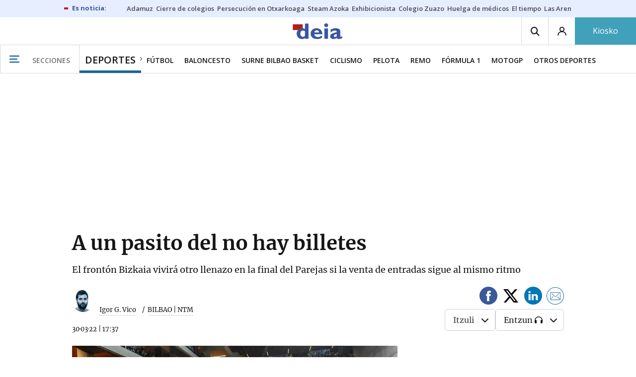

--- FILE ---
content_type: application/javascript
request_url: https://www.deia.eus/statics/js/bcube_deia_v1.js
body_size: 9545
content:
// Cambio de estilos del modulo Vivir
const text = 'Vivir';

for (var node of document.getElementsByClassName('grp__header__title')) {
    if (node.textContent.includes(text)) {
        parentElement = node.closest('div');
        parentElement.className += " moduloVivir"; 
    }
}


// Insertamos el modulo de la dipu si la pagina es del tipo Portada hiperlocalismo

if (dataLayerEvents.content.type.cms == "portada hiperlocalismo"){
    // Arreglo H3 solapado y dpdowns abiertos
    const headers = document.getElementsByClassName('grp__header__title');
    
    for (let node of headers) {
        node.style.maxWidth = '100%';
        node.style.overflow = 'hidden'; // Evita desbordamiento
    }
    
    // Seleccionamos el nav y los dropdowns
    const nav = document.querySelector('.grp__header__nav');
    const dropdowns = document.querySelectorAll('.dropdown-menu');
    const dropdownTriggers = document.querySelectorAll('[data-dropdown-trigger]');

    if (window.innerWidth > 768) { // Para pantallas grandes (escritorio)
        if (nav) nav.style.display = 'none'; // Oculta la navegación
        dropdowns.forEach(menu => menu.classList.remove('open')); // Cierra dropdowns
    } else { // Para móviles
        if (nav) nav.style.display = 'block'; // Muestra la navegación en móvil

        // Habilitamos el dropdown para móviles
        dropdownTriggers.forEach(trigger => {
            trigger.addEventListener('click', function () {
                const dropdownMenu = this.closest('div').querySelector('.dropdown-menu');
                if (dropdownMenu) {
                    dropdownMenu.classList.toggle('open'); // Alterna entre abierto y cerrado
                }
            });
        });
    }
    
    
    let abreContenedor = "<div class='servicios-dipu'>\n";
    let parrafoEntradilla = "<h3 class='drugstore-widget__header--text'>SERVICIOS FORALES</h3>\n"
    let cierreContenedor = "</div>\n";
    let logoDipu = "<p><a href='https://web.bizkaia.eus/es/inicio' rel='nofollow' target='_blank'><img src='https://www.deia.eus/statics/imgs/logodiputacion.jpg'></a></p>\n"  
    let enlace1 = "<p class='dipu-bt dipu-bb'><b>DFB</b><br><a href='https://www.bizkaia.eus' rel='nofollow' target='_blank'>www.bizkaia.eus</a></p>\n"
    let enlace2 = "<p class='dipu-bb'><b>SEDE ELECTRONICA</b><br><a href='https://www.ebizkaia.eus' rel='nofollow' target='_blank'>www.ebizkaia.eus</a></p>\n"
    let enlace3 = "<p class='dipu-bb'><b>AUTOBUSES</b><br><a href='https://www.bizkaia.eus/bizkaibus' rel='nofollow' target='_blank'>www.bizkaia.eus/bizkaibus</a></p>\n"
    let enlace4 = "<p class='dipu-bb'><b>ESTADO DE CARRETERAS</b><br><a href='https://www.bizkaia.eus/bizkaimove' rel='nofollow' target='_blank'>www.bizkaia.eus/bizkaimove</a></p>\n"
    let enlace5 = "<p class='dipu-bb'><b>AGENDA CULTURAL</b><br><a href='https://web.bizkaia.eus/agenda' rel='nofollow' target='_blank'>www.bizkaia.eus/bizkaimove</a></p>\n"
    let enlace6 = "<p class='dipu-bb'><b>ACCIÓN SOCIAL</b><br><a href='https://web.bizkaia.eus/es/temas#879479-1000114' rel='nofollow' target='_blank'>Temas sobre Servicios sociales</a></p>\n"
    let enlace7 = "<p class='dipu-bb'><b>TURISMO</b><br><a href='https://www.visitbiscay.eus' rel='nofollow' target='_blank'>www.visitbiscay.eus</a></p>\n"
    let enlace8 = "<p class='dipu-bb'><b>DEPORTE</b><br><a href='https://www.bizkaia.eus/kirolak' rel='nofollow' target='_blank'>www.bizkaia.eus/kirolak</a></p>\n"  
    let dipu_content = abreContenedor + parrafoEntradilla + logoDipu + enlace1 + enlace2 + enlace3 + enlace4 + enlace5 + enlace6 + enlace7 + enlace8 + cierreContenedor;
    
    const container = document.getElementsByClassName('col-4');


    // ✅ Añadimos el HTML al 'div' lateral
    if  (container != null){
        const container_first_ad = document.querySelector('.col-4>[data-ad-position-baldomero="300dcha-7"]');
        // const container_farmacias = document.getElementsByClassName('drugstore-widget');
        // const container_second_ad = document.querySelector('.col-4>[data-ad-position-baldomero="300dchab-3"]');

        // Añadimos el HTML debajo del primer anuncio
        if(container_first_ad != null){  
            container_first_ad.insertAdjacentHTML('afterend',dipu_content);
        }
    }
}


// Add HL modules
if (dataLayerEvents.content.type.cms == "portada hiperlocalismo"){
    if (dataLayerEvents.content.local.city){
        let municipio = dataLayerEvents.content.local.city;
        let comarca = dataLayerEvents.content.local.region;
        let dominio = document.domain;
        // const container = document.querySelectorAll('.col-8>.list--ham');
        const containerLateral = document.getElementsByClassName('col-4');

        const folderDat = 'https://' + dominio + '/noticias-hoy/hiperlocalismo/';
        let moduloCasas = folderDat + 'datsModuloCasas/' + 'module_casas.html';
        let moduloDatosInteres = folderDat + 'datsInteres/' + 'datsInteres.html';


        // Para test
        // const folderDat = 'https://' + 'www.noticiasdegipuzkoa.eus' + '/noticias-hoy/hiperlocalismo/eventos/html/';
        // let eventosMun = folderDat + 'test' + '.html';
        // let eventosCom = folderDat + 'bidasoa-txingudi' + '.html';
        // let moduloCasas = 'https://' + 'www.noticiasdegipuzkoa.eus' + '/statics/hiperlocalismo/moduloCasas/module_casas.html';
        // Fin test
  
        (function() {
            // Cargamos font-awesome
            const linkAwesome = document.createElement('link');
            linkAwesome.href = 'https://cdnjs.cloudflare.com/ajax/libs/font-awesome/5.15.4/css/all.min.css';
            linkAwesome.integrity = 'sha512-1ycn6IcaQQ40/MKBW2W4Rhis/DbILU74C1vSrLJxCq57o941Ym01SwNsOMqvEBFlcgUa6xLiPY/NS5R+E6ztJQ==';
            linkAwesome.crossOrigin = 'anonymous';
            linkAwesome.rel = 'stylesheet';
            linkAwesome.referrerpolicy ='no-referrer';
            document.head.appendChild(linkAwesome);
            // Cargamos css de Hiperlocalismo
            const linkHL = document.createElement('link');
            linkHL.href = 'https://www.noticiasdegipuzkoa.eus/statics/css/infoHiperlocalismo.css';
            linkHL.rel = 'stylesheet';
            document.head.appendChild(linkHL);
            // Load the script
            const loadJquery = document.createElement("script");
            loadJquery.src = 'https://ajax.googleapis.com/ajax/libs/jquery/3.6.0/jquery.min.js';
            loadJquery.type = 'text/javascript';
            loadJquery.addEventListener('load', () => {
                console.log(`jQuery ${$.fn.jquery} has been loaded successfully!`);
                // declaramos las funciones que vamos a utilizar
                function addDatosInteres (urlPag) {
                    $.ajax({
                        url: urlPag,
                        cache: false,
                        success: function(data, textStatus, jqXHR) {
                            $('#datosdeinteres').hide();
                            $('#datosdeinteres').html(data);
                            $('#datosdeinteres').show();
                        }
                    });   
                    console.log("2 parte modulo eventos & datos de interes OK")
                };
    
                function addCasas (urlPag) {
                    $.ajax({
                        url: urlPag,
                        cache: false,
                        success: function(data, textStatus, jqXHR) {
                            $('#boxModuloCasas').hide();
                            $('#boxModuloCasas').html(data);
                            $('#boxModuloCasas').show();
                        }
                    });  
                    console.log("Modulo casas OK") 
                };

                // ✅ Añadimos el HTML al 'div' lateral
                if  (containerLateral != null){
                    const container_first_ad = document.querySelector('.col-4>[data-ad-position-baldomero="300dcha-7"]');
                    let abreContenedor = "<div id='boxModuloCasas'>\n";
                    let abreContenedorDatosInteres = "<div class='cajasHL' id='datosdeinteres'>\n";
                    let cierreContenedor = "</div>\n";
                    let contentCasas = abreContenedor + cierreContenedor;
                    let contentDatosInteres = abreContenedorDatosInteres + cierreContenedor;

                    // const container_farmacias = document.getElementsByClassName('drugstore-widget');
                    // const container_second_ad = document.querySelector('.col-4>[data-ad-position-baldomero="300dchab-3"]');

                    // Añadimos el HTML debajo del primer anuncio
                    if(container_first_ad != null){  
                        container_first_ad.insertAdjacentHTML('afterend',contentCasas);
                        container_first_ad.insertAdjacentHTML('afterend',contentDatosInteres);
                    }
                }


            


                console.log("Versión sin eventos - variables mun: " + municipio + " | com: " + comarca);
                // Cargamos los modulos
                addCasas(moduloCasas);
                addDatosInteres(moduloDatosInteres);
                // Ocultamos el modulo de farmacias
                let moduloFarmacias = document.querySelector('aside.drugstore-widget');
                moduloFarmacias.style.display = 'none';                
            });
            document.head.appendChild(loadJquery);
        })();
    }


}







